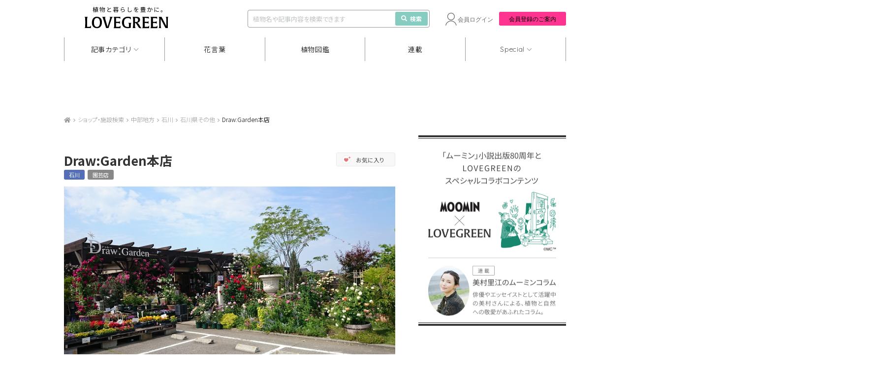

--- FILE ---
content_type: text/html; charset=utf-8
request_url: https://www.google.com/recaptcha/api2/anchor?ar=1&k=6LfbF0wpAAAAABxWpUzpQs1aFyS9-zpG822a1Jql&co=aHR0cHM6Ly9sb3ZlZ3JlZW4ubmV0OjQ0Mw..&hl=en&v=PoyoqOPhxBO7pBk68S4YbpHZ&size=invisible&anchor-ms=20000&execute-ms=30000&cb=6ea4z2teltpd
body_size: 48740
content:
<!DOCTYPE HTML><html dir="ltr" lang="en"><head><meta http-equiv="Content-Type" content="text/html; charset=UTF-8">
<meta http-equiv="X-UA-Compatible" content="IE=edge">
<title>reCAPTCHA</title>
<style type="text/css">
/* cyrillic-ext */
@font-face {
  font-family: 'Roboto';
  font-style: normal;
  font-weight: 400;
  font-stretch: 100%;
  src: url(//fonts.gstatic.com/s/roboto/v48/KFO7CnqEu92Fr1ME7kSn66aGLdTylUAMa3GUBHMdazTgWw.woff2) format('woff2');
  unicode-range: U+0460-052F, U+1C80-1C8A, U+20B4, U+2DE0-2DFF, U+A640-A69F, U+FE2E-FE2F;
}
/* cyrillic */
@font-face {
  font-family: 'Roboto';
  font-style: normal;
  font-weight: 400;
  font-stretch: 100%;
  src: url(//fonts.gstatic.com/s/roboto/v48/KFO7CnqEu92Fr1ME7kSn66aGLdTylUAMa3iUBHMdazTgWw.woff2) format('woff2');
  unicode-range: U+0301, U+0400-045F, U+0490-0491, U+04B0-04B1, U+2116;
}
/* greek-ext */
@font-face {
  font-family: 'Roboto';
  font-style: normal;
  font-weight: 400;
  font-stretch: 100%;
  src: url(//fonts.gstatic.com/s/roboto/v48/KFO7CnqEu92Fr1ME7kSn66aGLdTylUAMa3CUBHMdazTgWw.woff2) format('woff2');
  unicode-range: U+1F00-1FFF;
}
/* greek */
@font-face {
  font-family: 'Roboto';
  font-style: normal;
  font-weight: 400;
  font-stretch: 100%;
  src: url(//fonts.gstatic.com/s/roboto/v48/KFO7CnqEu92Fr1ME7kSn66aGLdTylUAMa3-UBHMdazTgWw.woff2) format('woff2');
  unicode-range: U+0370-0377, U+037A-037F, U+0384-038A, U+038C, U+038E-03A1, U+03A3-03FF;
}
/* math */
@font-face {
  font-family: 'Roboto';
  font-style: normal;
  font-weight: 400;
  font-stretch: 100%;
  src: url(//fonts.gstatic.com/s/roboto/v48/KFO7CnqEu92Fr1ME7kSn66aGLdTylUAMawCUBHMdazTgWw.woff2) format('woff2');
  unicode-range: U+0302-0303, U+0305, U+0307-0308, U+0310, U+0312, U+0315, U+031A, U+0326-0327, U+032C, U+032F-0330, U+0332-0333, U+0338, U+033A, U+0346, U+034D, U+0391-03A1, U+03A3-03A9, U+03B1-03C9, U+03D1, U+03D5-03D6, U+03F0-03F1, U+03F4-03F5, U+2016-2017, U+2034-2038, U+203C, U+2040, U+2043, U+2047, U+2050, U+2057, U+205F, U+2070-2071, U+2074-208E, U+2090-209C, U+20D0-20DC, U+20E1, U+20E5-20EF, U+2100-2112, U+2114-2115, U+2117-2121, U+2123-214F, U+2190, U+2192, U+2194-21AE, U+21B0-21E5, U+21F1-21F2, U+21F4-2211, U+2213-2214, U+2216-22FF, U+2308-230B, U+2310, U+2319, U+231C-2321, U+2336-237A, U+237C, U+2395, U+239B-23B7, U+23D0, U+23DC-23E1, U+2474-2475, U+25AF, U+25B3, U+25B7, U+25BD, U+25C1, U+25CA, U+25CC, U+25FB, U+266D-266F, U+27C0-27FF, U+2900-2AFF, U+2B0E-2B11, U+2B30-2B4C, U+2BFE, U+3030, U+FF5B, U+FF5D, U+1D400-1D7FF, U+1EE00-1EEFF;
}
/* symbols */
@font-face {
  font-family: 'Roboto';
  font-style: normal;
  font-weight: 400;
  font-stretch: 100%;
  src: url(//fonts.gstatic.com/s/roboto/v48/KFO7CnqEu92Fr1ME7kSn66aGLdTylUAMaxKUBHMdazTgWw.woff2) format('woff2');
  unicode-range: U+0001-000C, U+000E-001F, U+007F-009F, U+20DD-20E0, U+20E2-20E4, U+2150-218F, U+2190, U+2192, U+2194-2199, U+21AF, U+21E6-21F0, U+21F3, U+2218-2219, U+2299, U+22C4-22C6, U+2300-243F, U+2440-244A, U+2460-24FF, U+25A0-27BF, U+2800-28FF, U+2921-2922, U+2981, U+29BF, U+29EB, U+2B00-2BFF, U+4DC0-4DFF, U+FFF9-FFFB, U+10140-1018E, U+10190-1019C, U+101A0, U+101D0-101FD, U+102E0-102FB, U+10E60-10E7E, U+1D2C0-1D2D3, U+1D2E0-1D37F, U+1F000-1F0FF, U+1F100-1F1AD, U+1F1E6-1F1FF, U+1F30D-1F30F, U+1F315, U+1F31C, U+1F31E, U+1F320-1F32C, U+1F336, U+1F378, U+1F37D, U+1F382, U+1F393-1F39F, U+1F3A7-1F3A8, U+1F3AC-1F3AF, U+1F3C2, U+1F3C4-1F3C6, U+1F3CA-1F3CE, U+1F3D4-1F3E0, U+1F3ED, U+1F3F1-1F3F3, U+1F3F5-1F3F7, U+1F408, U+1F415, U+1F41F, U+1F426, U+1F43F, U+1F441-1F442, U+1F444, U+1F446-1F449, U+1F44C-1F44E, U+1F453, U+1F46A, U+1F47D, U+1F4A3, U+1F4B0, U+1F4B3, U+1F4B9, U+1F4BB, U+1F4BF, U+1F4C8-1F4CB, U+1F4D6, U+1F4DA, U+1F4DF, U+1F4E3-1F4E6, U+1F4EA-1F4ED, U+1F4F7, U+1F4F9-1F4FB, U+1F4FD-1F4FE, U+1F503, U+1F507-1F50B, U+1F50D, U+1F512-1F513, U+1F53E-1F54A, U+1F54F-1F5FA, U+1F610, U+1F650-1F67F, U+1F687, U+1F68D, U+1F691, U+1F694, U+1F698, U+1F6AD, U+1F6B2, U+1F6B9-1F6BA, U+1F6BC, U+1F6C6-1F6CF, U+1F6D3-1F6D7, U+1F6E0-1F6EA, U+1F6F0-1F6F3, U+1F6F7-1F6FC, U+1F700-1F7FF, U+1F800-1F80B, U+1F810-1F847, U+1F850-1F859, U+1F860-1F887, U+1F890-1F8AD, U+1F8B0-1F8BB, U+1F8C0-1F8C1, U+1F900-1F90B, U+1F93B, U+1F946, U+1F984, U+1F996, U+1F9E9, U+1FA00-1FA6F, U+1FA70-1FA7C, U+1FA80-1FA89, U+1FA8F-1FAC6, U+1FACE-1FADC, U+1FADF-1FAE9, U+1FAF0-1FAF8, U+1FB00-1FBFF;
}
/* vietnamese */
@font-face {
  font-family: 'Roboto';
  font-style: normal;
  font-weight: 400;
  font-stretch: 100%;
  src: url(//fonts.gstatic.com/s/roboto/v48/KFO7CnqEu92Fr1ME7kSn66aGLdTylUAMa3OUBHMdazTgWw.woff2) format('woff2');
  unicode-range: U+0102-0103, U+0110-0111, U+0128-0129, U+0168-0169, U+01A0-01A1, U+01AF-01B0, U+0300-0301, U+0303-0304, U+0308-0309, U+0323, U+0329, U+1EA0-1EF9, U+20AB;
}
/* latin-ext */
@font-face {
  font-family: 'Roboto';
  font-style: normal;
  font-weight: 400;
  font-stretch: 100%;
  src: url(//fonts.gstatic.com/s/roboto/v48/KFO7CnqEu92Fr1ME7kSn66aGLdTylUAMa3KUBHMdazTgWw.woff2) format('woff2');
  unicode-range: U+0100-02BA, U+02BD-02C5, U+02C7-02CC, U+02CE-02D7, U+02DD-02FF, U+0304, U+0308, U+0329, U+1D00-1DBF, U+1E00-1E9F, U+1EF2-1EFF, U+2020, U+20A0-20AB, U+20AD-20C0, U+2113, U+2C60-2C7F, U+A720-A7FF;
}
/* latin */
@font-face {
  font-family: 'Roboto';
  font-style: normal;
  font-weight: 400;
  font-stretch: 100%;
  src: url(//fonts.gstatic.com/s/roboto/v48/KFO7CnqEu92Fr1ME7kSn66aGLdTylUAMa3yUBHMdazQ.woff2) format('woff2');
  unicode-range: U+0000-00FF, U+0131, U+0152-0153, U+02BB-02BC, U+02C6, U+02DA, U+02DC, U+0304, U+0308, U+0329, U+2000-206F, U+20AC, U+2122, U+2191, U+2193, U+2212, U+2215, U+FEFF, U+FFFD;
}
/* cyrillic-ext */
@font-face {
  font-family: 'Roboto';
  font-style: normal;
  font-weight: 500;
  font-stretch: 100%;
  src: url(//fonts.gstatic.com/s/roboto/v48/KFO7CnqEu92Fr1ME7kSn66aGLdTylUAMa3GUBHMdazTgWw.woff2) format('woff2');
  unicode-range: U+0460-052F, U+1C80-1C8A, U+20B4, U+2DE0-2DFF, U+A640-A69F, U+FE2E-FE2F;
}
/* cyrillic */
@font-face {
  font-family: 'Roboto';
  font-style: normal;
  font-weight: 500;
  font-stretch: 100%;
  src: url(//fonts.gstatic.com/s/roboto/v48/KFO7CnqEu92Fr1ME7kSn66aGLdTylUAMa3iUBHMdazTgWw.woff2) format('woff2');
  unicode-range: U+0301, U+0400-045F, U+0490-0491, U+04B0-04B1, U+2116;
}
/* greek-ext */
@font-face {
  font-family: 'Roboto';
  font-style: normal;
  font-weight: 500;
  font-stretch: 100%;
  src: url(//fonts.gstatic.com/s/roboto/v48/KFO7CnqEu92Fr1ME7kSn66aGLdTylUAMa3CUBHMdazTgWw.woff2) format('woff2');
  unicode-range: U+1F00-1FFF;
}
/* greek */
@font-face {
  font-family: 'Roboto';
  font-style: normal;
  font-weight: 500;
  font-stretch: 100%;
  src: url(//fonts.gstatic.com/s/roboto/v48/KFO7CnqEu92Fr1ME7kSn66aGLdTylUAMa3-UBHMdazTgWw.woff2) format('woff2');
  unicode-range: U+0370-0377, U+037A-037F, U+0384-038A, U+038C, U+038E-03A1, U+03A3-03FF;
}
/* math */
@font-face {
  font-family: 'Roboto';
  font-style: normal;
  font-weight: 500;
  font-stretch: 100%;
  src: url(//fonts.gstatic.com/s/roboto/v48/KFO7CnqEu92Fr1ME7kSn66aGLdTylUAMawCUBHMdazTgWw.woff2) format('woff2');
  unicode-range: U+0302-0303, U+0305, U+0307-0308, U+0310, U+0312, U+0315, U+031A, U+0326-0327, U+032C, U+032F-0330, U+0332-0333, U+0338, U+033A, U+0346, U+034D, U+0391-03A1, U+03A3-03A9, U+03B1-03C9, U+03D1, U+03D5-03D6, U+03F0-03F1, U+03F4-03F5, U+2016-2017, U+2034-2038, U+203C, U+2040, U+2043, U+2047, U+2050, U+2057, U+205F, U+2070-2071, U+2074-208E, U+2090-209C, U+20D0-20DC, U+20E1, U+20E5-20EF, U+2100-2112, U+2114-2115, U+2117-2121, U+2123-214F, U+2190, U+2192, U+2194-21AE, U+21B0-21E5, U+21F1-21F2, U+21F4-2211, U+2213-2214, U+2216-22FF, U+2308-230B, U+2310, U+2319, U+231C-2321, U+2336-237A, U+237C, U+2395, U+239B-23B7, U+23D0, U+23DC-23E1, U+2474-2475, U+25AF, U+25B3, U+25B7, U+25BD, U+25C1, U+25CA, U+25CC, U+25FB, U+266D-266F, U+27C0-27FF, U+2900-2AFF, U+2B0E-2B11, U+2B30-2B4C, U+2BFE, U+3030, U+FF5B, U+FF5D, U+1D400-1D7FF, U+1EE00-1EEFF;
}
/* symbols */
@font-face {
  font-family: 'Roboto';
  font-style: normal;
  font-weight: 500;
  font-stretch: 100%;
  src: url(//fonts.gstatic.com/s/roboto/v48/KFO7CnqEu92Fr1ME7kSn66aGLdTylUAMaxKUBHMdazTgWw.woff2) format('woff2');
  unicode-range: U+0001-000C, U+000E-001F, U+007F-009F, U+20DD-20E0, U+20E2-20E4, U+2150-218F, U+2190, U+2192, U+2194-2199, U+21AF, U+21E6-21F0, U+21F3, U+2218-2219, U+2299, U+22C4-22C6, U+2300-243F, U+2440-244A, U+2460-24FF, U+25A0-27BF, U+2800-28FF, U+2921-2922, U+2981, U+29BF, U+29EB, U+2B00-2BFF, U+4DC0-4DFF, U+FFF9-FFFB, U+10140-1018E, U+10190-1019C, U+101A0, U+101D0-101FD, U+102E0-102FB, U+10E60-10E7E, U+1D2C0-1D2D3, U+1D2E0-1D37F, U+1F000-1F0FF, U+1F100-1F1AD, U+1F1E6-1F1FF, U+1F30D-1F30F, U+1F315, U+1F31C, U+1F31E, U+1F320-1F32C, U+1F336, U+1F378, U+1F37D, U+1F382, U+1F393-1F39F, U+1F3A7-1F3A8, U+1F3AC-1F3AF, U+1F3C2, U+1F3C4-1F3C6, U+1F3CA-1F3CE, U+1F3D4-1F3E0, U+1F3ED, U+1F3F1-1F3F3, U+1F3F5-1F3F7, U+1F408, U+1F415, U+1F41F, U+1F426, U+1F43F, U+1F441-1F442, U+1F444, U+1F446-1F449, U+1F44C-1F44E, U+1F453, U+1F46A, U+1F47D, U+1F4A3, U+1F4B0, U+1F4B3, U+1F4B9, U+1F4BB, U+1F4BF, U+1F4C8-1F4CB, U+1F4D6, U+1F4DA, U+1F4DF, U+1F4E3-1F4E6, U+1F4EA-1F4ED, U+1F4F7, U+1F4F9-1F4FB, U+1F4FD-1F4FE, U+1F503, U+1F507-1F50B, U+1F50D, U+1F512-1F513, U+1F53E-1F54A, U+1F54F-1F5FA, U+1F610, U+1F650-1F67F, U+1F687, U+1F68D, U+1F691, U+1F694, U+1F698, U+1F6AD, U+1F6B2, U+1F6B9-1F6BA, U+1F6BC, U+1F6C6-1F6CF, U+1F6D3-1F6D7, U+1F6E0-1F6EA, U+1F6F0-1F6F3, U+1F6F7-1F6FC, U+1F700-1F7FF, U+1F800-1F80B, U+1F810-1F847, U+1F850-1F859, U+1F860-1F887, U+1F890-1F8AD, U+1F8B0-1F8BB, U+1F8C0-1F8C1, U+1F900-1F90B, U+1F93B, U+1F946, U+1F984, U+1F996, U+1F9E9, U+1FA00-1FA6F, U+1FA70-1FA7C, U+1FA80-1FA89, U+1FA8F-1FAC6, U+1FACE-1FADC, U+1FADF-1FAE9, U+1FAF0-1FAF8, U+1FB00-1FBFF;
}
/* vietnamese */
@font-face {
  font-family: 'Roboto';
  font-style: normal;
  font-weight: 500;
  font-stretch: 100%;
  src: url(//fonts.gstatic.com/s/roboto/v48/KFO7CnqEu92Fr1ME7kSn66aGLdTylUAMa3OUBHMdazTgWw.woff2) format('woff2');
  unicode-range: U+0102-0103, U+0110-0111, U+0128-0129, U+0168-0169, U+01A0-01A1, U+01AF-01B0, U+0300-0301, U+0303-0304, U+0308-0309, U+0323, U+0329, U+1EA0-1EF9, U+20AB;
}
/* latin-ext */
@font-face {
  font-family: 'Roboto';
  font-style: normal;
  font-weight: 500;
  font-stretch: 100%;
  src: url(//fonts.gstatic.com/s/roboto/v48/KFO7CnqEu92Fr1ME7kSn66aGLdTylUAMa3KUBHMdazTgWw.woff2) format('woff2');
  unicode-range: U+0100-02BA, U+02BD-02C5, U+02C7-02CC, U+02CE-02D7, U+02DD-02FF, U+0304, U+0308, U+0329, U+1D00-1DBF, U+1E00-1E9F, U+1EF2-1EFF, U+2020, U+20A0-20AB, U+20AD-20C0, U+2113, U+2C60-2C7F, U+A720-A7FF;
}
/* latin */
@font-face {
  font-family: 'Roboto';
  font-style: normal;
  font-weight: 500;
  font-stretch: 100%;
  src: url(//fonts.gstatic.com/s/roboto/v48/KFO7CnqEu92Fr1ME7kSn66aGLdTylUAMa3yUBHMdazQ.woff2) format('woff2');
  unicode-range: U+0000-00FF, U+0131, U+0152-0153, U+02BB-02BC, U+02C6, U+02DA, U+02DC, U+0304, U+0308, U+0329, U+2000-206F, U+20AC, U+2122, U+2191, U+2193, U+2212, U+2215, U+FEFF, U+FFFD;
}
/* cyrillic-ext */
@font-face {
  font-family: 'Roboto';
  font-style: normal;
  font-weight: 900;
  font-stretch: 100%;
  src: url(//fonts.gstatic.com/s/roboto/v48/KFO7CnqEu92Fr1ME7kSn66aGLdTylUAMa3GUBHMdazTgWw.woff2) format('woff2');
  unicode-range: U+0460-052F, U+1C80-1C8A, U+20B4, U+2DE0-2DFF, U+A640-A69F, U+FE2E-FE2F;
}
/* cyrillic */
@font-face {
  font-family: 'Roboto';
  font-style: normal;
  font-weight: 900;
  font-stretch: 100%;
  src: url(//fonts.gstatic.com/s/roboto/v48/KFO7CnqEu92Fr1ME7kSn66aGLdTylUAMa3iUBHMdazTgWw.woff2) format('woff2');
  unicode-range: U+0301, U+0400-045F, U+0490-0491, U+04B0-04B1, U+2116;
}
/* greek-ext */
@font-face {
  font-family: 'Roboto';
  font-style: normal;
  font-weight: 900;
  font-stretch: 100%;
  src: url(//fonts.gstatic.com/s/roboto/v48/KFO7CnqEu92Fr1ME7kSn66aGLdTylUAMa3CUBHMdazTgWw.woff2) format('woff2');
  unicode-range: U+1F00-1FFF;
}
/* greek */
@font-face {
  font-family: 'Roboto';
  font-style: normal;
  font-weight: 900;
  font-stretch: 100%;
  src: url(//fonts.gstatic.com/s/roboto/v48/KFO7CnqEu92Fr1ME7kSn66aGLdTylUAMa3-UBHMdazTgWw.woff2) format('woff2');
  unicode-range: U+0370-0377, U+037A-037F, U+0384-038A, U+038C, U+038E-03A1, U+03A3-03FF;
}
/* math */
@font-face {
  font-family: 'Roboto';
  font-style: normal;
  font-weight: 900;
  font-stretch: 100%;
  src: url(//fonts.gstatic.com/s/roboto/v48/KFO7CnqEu92Fr1ME7kSn66aGLdTylUAMawCUBHMdazTgWw.woff2) format('woff2');
  unicode-range: U+0302-0303, U+0305, U+0307-0308, U+0310, U+0312, U+0315, U+031A, U+0326-0327, U+032C, U+032F-0330, U+0332-0333, U+0338, U+033A, U+0346, U+034D, U+0391-03A1, U+03A3-03A9, U+03B1-03C9, U+03D1, U+03D5-03D6, U+03F0-03F1, U+03F4-03F5, U+2016-2017, U+2034-2038, U+203C, U+2040, U+2043, U+2047, U+2050, U+2057, U+205F, U+2070-2071, U+2074-208E, U+2090-209C, U+20D0-20DC, U+20E1, U+20E5-20EF, U+2100-2112, U+2114-2115, U+2117-2121, U+2123-214F, U+2190, U+2192, U+2194-21AE, U+21B0-21E5, U+21F1-21F2, U+21F4-2211, U+2213-2214, U+2216-22FF, U+2308-230B, U+2310, U+2319, U+231C-2321, U+2336-237A, U+237C, U+2395, U+239B-23B7, U+23D0, U+23DC-23E1, U+2474-2475, U+25AF, U+25B3, U+25B7, U+25BD, U+25C1, U+25CA, U+25CC, U+25FB, U+266D-266F, U+27C0-27FF, U+2900-2AFF, U+2B0E-2B11, U+2B30-2B4C, U+2BFE, U+3030, U+FF5B, U+FF5D, U+1D400-1D7FF, U+1EE00-1EEFF;
}
/* symbols */
@font-face {
  font-family: 'Roboto';
  font-style: normal;
  font-weight: 900;
  font-stretch: 100%;
  src: url(//fonts.gstatic.com/s/roboto/v48/KFO7CnqEu92Fr1ME7kSn66aGLdTylUAMaxKUBHMdazTgWw.woff2) format('woff2');
  unicode-range: U+0001-000C, U+000E-001F, U+007F-009F, U+20DD-20E0, U+20E2-20E4, U+2150-218F, U+2190, U+2192, U+2194-2199, U+21AF, U+21E6-21F0, U+21F3, U+2218-2219, U+2299, U+22C4-22C6, U+2300-243F, U+2440-244A, U+2460-24FF, U+25A0-27BF, U+2800-28FF, U+2921-2922, U+2981, U+29BF, U+29EB, U+2B00-2BFF, U+4DC0-4DFF, U+FFF9-FFFB, U+10140-1018E, U+10190-1019C, U+101A0, U+101D0-101FD, U+102E0-102FB, U+10E60-10E7E, U+1D2C0-1D2D3, U+1D2E0-1D37F, U+1F000-1F0FF, U+1F100-1F1AD, U+1F1E6-1F1FF, U+1F30D-1F30F, U+1F315, U+1F31C, U+1F31E, U+1F320-1F32C, U+1F336, U+1F378, U+1F37D, U+1F382, U+1F393-1F39F, U+1F3A7-1F3A8, U+1F3AC-1F3AF, U+1F3C2, U+1F3C4-1F3C6, U+1F3CA-1F3CE, U+1F3D4-1F3E0, U+1F3ED, U+1F3F1-1F3F3, U+1F3F5-1F3F7, U+1F408, U+1F415, U+1F41F, U+1F426, U+1F43F, U+1F441-1F442, U+1F444, U+1F446-1F449, U+1F44C-1F44E, U+1F453, U+1F46A, U+1F47D, U+1F4A3, U+1F4B0, U+1F4B3, U+1F4B9, U+1F4BB, U+1F4BF, U+1F4C8-1F4CB, U+1F4D6, U+1F4DA, U+1F4DF, U+1F4E3-1F4E6, U+1F4EA-1F4ED, U+1F4F7, U+1F4F9-1F4FB, U+1F4FD-1F4FE, U+1F503, U+1F507-1F50B, U+1F50D, U+1F512-1F513, U+1F53E-1F54A, U+1F54F-1F5FA, U+1F610, U+1F650-1F67F, U+1F687, U+1F68D, U+1F691, U+1F694, U+1F698, U+1F6AD, U+1F6B2, U+1F6B9-1F6BA, U+1F6BC, U+1F6C6-1F6CF, U+1F6D3-1F6D7, U+1F6E0-1F6EA, U+1F6F0-1F6F3, U+1F6F7-1F6FC, U+1F700-1F7FF, U+1F800-1F80B, U+1F810-1F847, U+1F850-1F859, U+1F860-1F887, U+1F890-1F8AD, U+1F8B0-1F8BB, U+1F8C0-1F8C1, U+1F900-1F90B, U+1F93B, U+1F946, U+1F984, U+1F996, U+1F9E9, U+1FA00-1FA6F, U+1FA70-1FA7C, U+1FA80-1FA89, U+1FA8F-1FAC6, U+1FACE-1FADC, U+1FADF-1FAE9, U+1FAF0-1FAF8, U+1FB00-1FBFF;
}
/* vietnamese */
@font-face {
  font-family: 'Roboto';
  font-style: normal;
  font-weight: 900;
  font-stretch: 100%;
  src: url(//fonts.gstatic.com/s/roboto/v48/KFO7CnqEu92Fr1ME7kSn66aGLdTylUAMa3OUBHMdazTgWw.woff2) format('woff2');
  unicode-range: U+0102-0103, U+0110-0111, U+0128-0129, U+0168-0169, U+01A0-01A1, U+01AF-01B0, U+0300-0301, U+0303-0304, U+0308-0309, U+0323, U+0329, U+1EA0-1EF9, U+20AB;
}
/* latin-ext */
@font-face {
  font-family: 'Roboto';
  font-style: normal;
  font-weight: 900;
  font-stretch: 100%;
  src: url(//fonts.gstatic.com/s/roboto/v48/KFO7CnqEu92Fr1ME7kSn66aGLdTylUAMa3KUBHMdazTgWw.woff2) format('woff2');
  unicode-range: U+0100-02BA, U+02BD-02C5, U+02C7-02CC, U+02CE-02D7, U+02DD-02FF, U+0304, U+0308, U+0329, U+1D00-1DBF, U+1E00-1E9F, U+1EF2-1EFF, U+2020, U+20A0-20AB, U+20AD-20C0, U+2113, U+2C60-2C7F, U+A720-A7FF;
}
/* latin */
@font-face {
  font-family: 'Roboto';
  font-style: normal;
  font-weight: 900;
  font-stretch: 100%;
  src: url(//fonts.gstatic.com/s/roboto/v48/KFO7CnqEu92Fr1ME7kSn66aGLdTylUAMa3yUBHMdazQ.woff2) format('woff2');
  unicode-range: U+0000-00FF, U+0131, U+0152-0153, U+02BB-02BC, U+02C6, U+02DA, U+02DC, U+0304, U+0308, U+0329, U+2000-206F, U+20AC, U+2122, U+2191, U+2193, U+2212, U+2215, U+FEFF, U+FFFD;
}

</style>
<link rel="stylesheet" type="text/css" href="https://www.gstatic.com/recaptcha/releases/PoyoqOPhxBO7pBk68S4YbpHZ/styles__ltr.css">
<script nonce="8vZB_EDnfY8paGfkFODvHQ" type="text/javascript">window['__recaptcha_api'] = 'https://www.google.com/recaptcha/api2/';</script>
<script type="text/javascript" src="https://www.gstatic.com/recaptcha/releases/PoyoqOPhxBO7pBk68S4YbpHZ/recaptcha__en.js" nonce="8vZB_EDnfY8paGfkFODvHQ">
      
    </script></head>
<body><div id="rc-anchor-alert" class="rc-anchor-alert"></div>
<input type="hidden" id="recaptcha-token" value="[base64]">
<script type="text/javascript" nonce="8vZB_EDnfY8paGfkFODvHQ">
      recaptcha.anchor.Main.init("[\x22ainput\x22,[\x22bgdata\x22,\x22\x22,\[base64]/[base64]/bmV3IFpbdF0obVswXSk6Sz09Mj9uZXcgWlt0XShtWzBdLG1bMV0pOks9PTM/bmV3IFpbdF0obVswXSxtWzFdLG1bMl0pOks9PTQ/[base64]/[base64]/[base64]/[base64]/[base64]/[base64]/[base64]/[base64]/[base64]/[base64]/[base64]/[base64]/[base64]/[base64]\\u003d\\u003d\x22,\[base64]\\u003d\\u003d\x22,\x22NcKUUcK4JcKfwopJwpPCpDgFwrhpw47DlDVUwrzCvmgNwrrDokd6FsOfwpRAw6HDnmzCnF8fwpjCs8O/w77Cv8KSw6RUFElmUn7CrAhZcMK7fXLDuMKnfyd9T8Obwqk8NTkwf8Oiw57DvzjDhsO1RsOudsOBMcKew7ZuaRoeSyoGZB5nwoDDrVsjByNMw6xLw6wFw47DqAdDQB9eN2vCqsK7w5xWYjgAPMO/wpTDvjLDkcOuFGLDlC1GHQN7wrzCrjcmwpU3bGPCuMO3wr7CrA7Cjg3DjTENw6DDssKHw5Q1w4p6bW7Co8K7w73DrsOUWcOII8OLwp5Bw6YMbQrDsMKtwo3Chh0UYXjCvMO2TcKkw7J/wr/[base64]/YGkGUcK2wobDsMOyw5kxEiU9wpZCXE3ChxTDusOYw7bCh8KzW8KCXBPDlEg9woorw4hkwpvCgwTDgsOhbz/DjVzDrsKYwovDuhbDqW/CtsO4wppEKADCuX0swrh9w5tkw5VlEMONASBuw6HCjMKxw5nCrSzChhbCoGnCgFrCpRR1WcOWDX5MOcKMwpHDjzM1w5XCpBbDpcK2OMKlIWHDrcKow6zCnyXDlxYQw6jCiw02d1dDwq18DMO9PcKTw7bCkl/CqXTCu8KffMKiGzRAUBIqw4vDvcKVw5PCmV1OSQrDixYWNsOZehVfYRfDqVLDly43wpIgwoQXTMKtwrZRw6Ecwr1qdsOZXV4JBgHCgFLCsjsQAXkSdSfDiMKLw780w4jDo8Ogw71UwoLCnMKsGFpQwrPCvCfChVdQXcO/RsKHwqLClMKAwpTCuMOWUlHDjsO/bWTDmRRkSUNCwosowq8Uw6fCucKUwp3CpcOQwoUkeB7DmGssw5/[base64]/[base64]/AMKjOiVTw4t0UMKZfi/Dn8O/[base64]/DsUkAwqXDo8Otw43Dintqw5HDkcK7WsKYWgR9QT3DmVUnT8KKwpvDn2A8EkZWZi/CvmLDjTQKwoE3N3bCnDbDiX1zAsOOw4fDg2HDosOIaWRgw45DRU1vw4rDv8Oiw6gLwo0nw5ZlwpjDnz4/UlbCtWUvS8KTMcKAwpPDixXCph7CgA8gVsKFwoN5JCzCvMOiwrDCvwrChsOWw6TDt0lfEQ7DoDDDpMO4woUlw4fCh2FPwpnDgHMLw63DqWkUHMK0S8KBIMKwwq95w5zDlsOqH0nDoizDlR3CsUzDn1PDsl7ClzHDtsK1FMKEEMKKPsKrfmDCuVRrwpPDgUgGNmcfBj/DoUjCgCTChcKnYVFqwpdSwrpxw4jDisOjVnkgw6zClcKwwpTDmsK1wpjDt8OBU3XCsR88JMK5wpTDrkckw7RxbmvCjglFw73CjcKiZwrDocKJecOGworDjTlMAMOBwrzCohhfFMOSw4c+wppmw5fDsTLDqAURG8O/w7UAw69lw41pRMO9czXDmMKyw5ECb8KpeMKmKl/[base64]/CoGMSw7rCnMKSGi8uBhbDljLCkcOlw7jCk8KxwpobH0RqwqDDuWHCq8KWWnlWwoPCg8KTw5svKQEZw6LDhnjCpsKewo9wccK2R8KGwo/Dr3PDucOSwodfw4piKsOYw706c8K5w5rCr8K7wqPCqGbDucKSwphkwrVWwpxVKsKew5ZwwpjDjBpOAUPDpcOVw6Q9bx0/w4LDqh7Di8O8w7tuw43Dgw3DtjlDYE3DonfDsFQpLx/CiC/CnsKGwoHCg8KWw7oBR8OlUsOcw4LDiT3CvX7CrCjDqhTDj1LCs8Kow51gwrFuw64tbyTCjMOgwqzDuMK/w77DoHLDm8Ktw5hMPXQnwpY/[base64]/DtcO6wqRhUsOOQsKowrdJwoDChDfCtcOOw6TDj8KwwpQMYMOlw4UEcMOZwqPCgMKLwpRzTcK9wrZSwqjCkzTCqMKxwphLB8KESnZCwrvCqMK4HsKbQUB2ZMOLwollQsK/Z8OVw6IENGBMY8O9F8ONwpB+NMOBWsOnw7x8wobDnBrDmsOuw77CrC/DmsOBDEXCoMKaNMKINcO3w7DChQVsdsKGwrzDm8KnO8OxwqVawobCoUsSw4oVMsKMwo7DjcKvH8OjXDnDgjopKmBSc3rCoB7ClMOuaFQxw6PDkiRXwr3Ds8Kmw73CocO/KBPCpSbDhwDDsUpgZcOZNzIewqzCtsOgMsOzI082T8Ktw4Ecw6HDr8OjfsOzKkjDvU7CusKUB8KrBcKNwoNNw6bCiBJ9GcKxw59Mw5lrwotbw5oIw7oIw6HDuMKqXUXDtXhWcA/CjHrCtxo1eyUywq0pw6TDtMO+wrIhRMKJa3khOMKVJsOrc8O9wox+woYKZcOVXh53wpfDh8KawpnDsDIJaDjCnUFbBsKqQFHCvWHDkEXCoMKvW8OGw47CjcOKRcOMU0XClMOiwqV/w6I0asO+w4HDjDzCs8K7QCxOwrAQwpfCiADDmjbCozwrwoYXGxnChsK+wrHDqsOJEsO0wqjCgnnCijhtPljCvEl3SX52wrfCp8O2EsKYw50Ew4/ConfDtMOfBGHCssOwwpXCgGgWw45PwofCrWjDksOtwrYYwooAIyzDrC/CscK3w6Vjw5rCtMKgwrzCqsKWVycJwoTDoDJKPC3Ci8KzDsOAEMKEwpV0XMKWCsKXwqsKBFxRPRxywqrCt3jDv1BYEcOjSnfDk8KuChHCssKeEcOWw4tjGljDmTY2LWXDsnZywpsvwqjDr3FRw68aPMOuW1M8L8Oaw4QVwpBNVBduMMOww44QFsKRIcKXP8O0O3/CsMK7wrJYw7rDu8KCw7bDg8OOFzjDgcKcdcOnLsK9WHbDiSDDs8K+w57CsMOwwplHwqHDoMKDw4rCvcOiVFVpFsOqwpJKw5HCsmdaeEHDnWwWRsOCw4bDssOEw7wtX8KTfMOAM8KDw77CmC52A8Okw5DDimHDlcOgQAYKw77DqUsLQMO3bF/DrMKkw40rw5EXwoPDoTd1w4LDh8Ozw4LDomBBwqvDrsO6FTpzwofCocKNT8KbwpcJTE94w4QqwpXDvU4swprCqi1nehzDqQ/CgzrDp8KpXsO2w50UJiLChz/CqQ/Cij3DqkQewogbwrgPw7XCljrDiBfCp8O6bGjDkCjDhMOpecOfCCt/TXvDg1wYwrDClsOgw4rCkcO+wrrDhSXCoDbDl3zDqRbDj8KCdMKNwow0wp52ciVbwrPCiW1nw4s0QHozw5F1P8KLTzrCgxRmwpsGXMKiN8KUwrIww5vDgcOLJcOHJ8OPHSUFw7HDjsOecVtaeMKFwpIxwqnDgzPDqWPDkcKkwokeVjIhSnY/wqdYw7wawrUUw5p4blEmBDfCtwFlw5lQwoEzwqPDicOVw5DDrCzCrsKwCR/Duh3Ds8KowqxQwqcSeTzCpsKnNAx5aFJtUSfDiVk3w5nDscOkZMOSecKkHD8Fw5U1w5PDoMOcwq54LcOOwpdEcMODw5USw4IPOQJnw57CksKzwo/[base64]/CjFLDhVBPwr7CrMKNw4FjDUMcAcOCMGrCl8Oyw7jDh2dPV8ORVz7DvldYw73CvMKycALDiyhCw4LCvi7Ctg4KD2HClCMGOR0pGMOXw7DDknPCiMKjeExbwoZNwqnDpGkmBMOeHQrDtjpFw4TCsVEpSsOJw5nChCtMcz7CtsKcShQCfBjCp11fwr1zw7w4Zh9gw40/ZsOoc8KnJQQ7ClYRw67CocO3b2nCuy5Ab3fCqGVDHMK5UMOdwpNzYVkww5dZw4HCmGPCjcK5wq5YNGbDhMKaZH7CniEpw5VqGTlrCj96wq7DgsO5w7LChMKUw6/DilvCmX58G8Olw4NgS8KOb2TCvmBrwrrCuMKKwrbDj8OOw6nDvi/[base64]/ClsO4RTM1DcKxw7rDiMOiBsOpwprCksKnIWzDsGtCwpAED1hGw5ZQw5/[base64]/CvcKuw57CgEXDpXJ5NhLCqcKTw4gWw5vDg1nCqcOceMKSJcKJw6bDt8K9w5F1wprCmRXCt8Kxw6XCiWDChcOFHsOjFMOkZxbCs8KbR8K8IFx3wqNdw4jDmVPDi8KFw6FBwqVMfVJuw73DhsOnw7zClMOZwpXDlsOBw44iwp1XEcKtTMOHw53CrsK5wr/DssK1wpMQw7rDrHRIRWd2bsOgw5Rqw4jCqi7CpTTDh8O9w43DrzrCucKawoNow4LCg1zDuj5Iw41tB8O4esOAVBTDj8K4wpRPPsKLU0o2bMKlw4lqw5nClgfDncO6w4l5dlh7wp0LFW1Iw7lKfcO4O3bDgMKqNG/CncKRS8KuPhjDpiTCq8O4w6DCisK5CCxbw6NAwrNFHkAYEcKeE8KGwo/CmsO+P0XDmMOLw7Ytwo0ww4R1wpnCrcKdTsOdw5jDm2vDgDTDi8K4fcKzDQAWw6vDssKawoXCiBlGwr7CvsOzw4QcEsOzOcONJsODc1ZuDcOvw5nCikkAYcOFX08/AxTCnTDCqMKvNC0ww6jDhEMnwplIAXDDpAxhwobDujzCmn4FSUhhw5nCv3xaQcOVwp0QwrLDhRoAw4XCqxF3TMOvWMKVBcOeIMOcT2LDgTNfw7vCshbDrXJjasKrw7U0w4/Cv8OJCcKPIEbDlcK3ZsOcU8O5w7PDpMK2aSN5ScKvw63Dp3bCiVQgwrcdZMKcwovCjsOuPRJdccODw6fCrUA0csOyw7/Cv1zCq8O9w5hAJ2JBwrnCjmrCkMKVwqM/wpnDuMK9wrXDiUdAZDLCnMKSCsKpwpbCtcK4woAGw4jCjcKWGnfDuMKHeBDDicKbKz/CqS7Cj8ObYgzDoRHDu8Kiw7snF8OnSMKiP8KIDkfCocOMcsK9EcORdMOkwrjDm8KVBUh1w7rDjMOPDXPDtcOeJcO+MsO9wptlwpo8SMKMw47Di8OlYcOsPgHCtW/Cg8OAwrclwqpaw5xVw4DCsVDDt1vDnTrCpjjCnMOST8OOwrzChcOywq/DvMO8w7HDtW4vMcOqWyHDqFE7w7zDr2tpw5VKBXrCgUnCpEzCr8OvUcOiLcKZAsOmSkIBB3MqwrJLEcKCw4bCr38vw6Yiw6fDssKpT8Kcw7ZZw43DnTvDnBI7FB7Do2DChxU1w5NKw6l6SkjDhMOew6XCl8KIw6sUw6/Dp8O2w69awrsoXMO9bcOWSsKgUsOcw4jCisOmw5fDgcK5ImAdc3dUwrzDvMKhVVXCkm1JIsOSAMOUw6XChsKlGsOEesK3wr7DvsOawqHDtMOFPngPw6dVwr1DNsOPWMO9Y8OXw41FNMK1X1LColLDrsK5wrESSH/CmCfDp8K2fcOCScOYDMO6w6l/IcKrYx5gWDXDiHXDn8Kfw4N4FkTDqiB0SAhPfzcFG8OOwqrDrMO3fcOPZXorHWXCgcOsZ8OfGsKFwrUpRMOzwpFPMMKMwrseOyQlFn5Zb1gQFcO0d1fDrBzDsFBNw6obwrXDkcOBIE0xw6pLZcKxwr/CisKZw63DkMOiw7TDkMOzLMOYwo8NwrbDs2TDhsKHbcOwe8K6dVvDn2pOw6ZMf8OMwrPCuXpTwqMAf8K/Cx7DvsOow4JtwpbCjHNaw7/[base64]/[base64]/Cn8OKAG/CtEVJX8KgfgbDkG45Hlh/EMO6BU0pGUDDmRHCthTCoMKmwqDDr8OgQcKdan3DssOwRkQMR8OFw413GjjDhnlFLMKnw7nChsOSYsOYwpvCpF3DucOqw4MRwojDpXXDnsO2w5NEw6sBwpjDncKCHcKNw6p2wqjDkFbDnxJ8w6/[base64]/[base64]/ClVMePsKfw5rCrcOdw68damzCncKsXsO5BR7ClivDkE/CsMKcFi/CngHCrVTDisKrwqLCqmkqJE8nIwwCZcK4ZMKow53Cr3jCh1QIw4XCkUBFPl7DjAfDl8O6w7LCmm4te8OFwrADw680wqbDhsKow5EDAcONKy0cwrk5w5/DiMKKIDMwBHgHw4hZwpxYwp/CmUbDsMKgwq0Of8Ktw5bCiBLCtzPDmMOSRi/[base64]/DoDAzWjLDs3NqwoJzwq3CsMKMasOgSsKxdcKLwq/DssOfwrNrwrA2w7DDuTDCjBgRcxE9wpkXw5XClE5cTGcYbg1cwq87W3J+DMO5wqnDnhDCiCNWNcKmw5snw4Iwwo3CucOgw5USAlDDhsKNDUjCv0kjwrxwwp/DnMKVdcKawrVHwprCjBlvRcOOwp7DlXrDgQXDg8KHw5RVw6hfKFRZwpLDqcK6w6bCqjdcw6zDj8KYwoF/WGdLwr7DqhXCohNuw6XDjSfDox93w7HDqQLCpVoLw43CgTDDnsOyNsOoU8K4wrHDjhLCtMOJLsOHVWtHwpHDsG/CiMKTwrXDgcKFPcONwpTCvGhFCMKGw6fDkcKpaMO9w7/[base64]/CDMAUsKxwocQN0ZywpZcCx/CgQk8cSxoDiJNRSPCtMOQwoXCqsK2UMOjNDDCsCPDncO4AsKvwoHCuW1dH097w73DqcOTUkrDnMKvw5kWfcOCw6U1w5PCsgTCrcONfB1VZXUjR8KnH3wcw5bCnT/[base64]/DicOyw6I7CMOKwojDrcOKwqtvLkcrQcOvw4VpesKnBh/CsQPDrEM3bMOcw4PDnQ8/NWEwwqnDmE83wrHDgCtpaX8wCcOaWw9Yw6rCtmrCi8KgY8Kuw4bCn2JuwqlgYXFzUTrClsOPw5BWw6zDnMODIwlqYsKCdS7CvG3Dl8KpV1pcPDLCgcKmByRwcB0/w6cBw5fDhDrDhMKcNcKjVkfDvcKaLDHDvcObMTgVworDo3LDpcKew6vDrMKSw5cFw4LDicOXJA7DnFjCjV8Dwo9rw4TCnzMSwpfChCTCnDpHw4vDjXgZKMKPw7XCkD/[base64]/[base64]/DvhnDgMKfw5DCncOOVW97TMOLKDXCtMOIw544NsK5w7Z0wrYQw5bDrMOaH0XCncKzaSY8a8ODw5J3QElrMQDCul/DhCkTwq5pw6FFJgYaKsOTwol4NBTCjxLDi08cw5NjRjPClcOOfEDDo8KbJlrCrMKZwpJrEFdTQjQeKUfCqcORw6bChWbCs8O2RsOYwpILwpotdsKLwoN/wovCqcKHAMOww4dCwq1QT8O6I8OCw54BAcK/fMOawrlVwpspdDNOelE6VcKXwo/DmQDClGYYLV3Do8Kdwr7Cl8O2wqzDv8K9Ny8NwpI8C8O0F1rDncKxw75Nw4/Cl8ORCMOBwqPCgVQ6w6rCgsOBw6k+Jjg7w5XCuMOhfxZNH2LDqMO3w43DvjhAG8KJwp3Dn8O4wp7CqcKMHzzDlVfCrcOVOMOzwrt6eXJ5Z1/Djx1cwpDDlW14Q8OjworCpMOPUCA9wqMlwoLCpXnDjUE8wrw6aMO9KC1fw4/DsV/ClEJzfHzCmxVuUsOyaMOawp/DghMTwqIoVMOkw63DrsK/LsKfw4vDtcKEw5l+w7kEacKkwr7DhMKdFS1RfsOzTMOAJMOhwpZNR09zwrwQw7MsWwgAPyrDj1lNUMKAdlMjZE8Dw5tcOcK9wp7ChsOMDDINw7VnBMKlFsO8wrMidHnCrXERXcKbYD/Dl8OzEMOAwqhIeMKPw5/DgWFCw6lVwqFHbMKWYFLCpsOnRMO/wqfCrsKTwr4UFzzClgjDn2gOwr4cwqHCqcO5fh7DpcKtD1XDhsOoRMKleh7CkR46w5NgwpjCmRMIP8OtNiYOwpo6UsKdwrXDonzCkUjCqRbDmcOXwo/Dp8OCa8OfKRwJw456JRBhUsOVWHnCmMKWFsKvw4Y8CQfDlmIAe3rCgsKKwrMhF8KgYSMNw4wLwpgMwo5nw7/Cn1PChsKvPBglRMObdsOce8KeeWJVwr/Cm2IOw5EYaCzCjMOBwpVkWmNdw7IKwqTCvMKDD8KLJi8YcVPClsKdV8OVaMOAbFldB0PDr8OqEsKzw5bDqnLDtltOUUzDnARLfV44w6/DkxnDhULCsXnCp8K/wp3DmsOzRcO1HcKgw5U2Y3sdd8Ocw5LDvMKWCsOOcFlqKMKMw61tw4vCt0J9woHDqMONwr0vwrFcw5vCmwDDuW/DsWrClsK5bcKoWgdOwo3DrWPDsgsKT0TCmgHDtcOiwrzDq8KAakxZwq/DisKcVEvCj8Odw7dSw5JIS8K0L8OcI8KZwopQHMOfw4Nyw5PDpGpQABh6FcOtw6tOMMOyazwlE3ADT8KJQcOHwqoAw58/wpZJV8OlNMKoG8KxUWfChCJFw5Zqw77CnsK3FD9ndcKNwq4Tb3nDimjCggDDmiZcDnTCqSsXZMK+NcKLZ0rChMKbwrzChV3Dp8OXwqdieHAMw4Ipw5XDvGpXw6jCh2tUQWfCscKvLWdOw6Jgw6Qzw7PCslEhwqbCiMO6PRwHNTZ0w4NYwonDkwYfc8OWa30yw6/[base64]/w5RTPHtIa8KFwrXDqjkZPHLDvUDCosOELsOrw7vDkMOlTDotOi9MVDjDi23CqlnDri8kw7wBw6BJwrdEcAY8IMKpXR16w6haNy3ChcO1OmbCtsORacK1acO6wq/CucK4w7s9w4hIwrcVdcOtQcK4w6LDtMOdwpE5B8KAw7lPwrrDmcO9P8Ozwr1LwrsIF21HLAAkw5nCg8KPVcKbw7gNw5vDscKABsOvw4jCkzfCs3TDuh02w5B1EcO1woXCpcKUw57DthrDvyAKNcKSUEVpw7LDq8KJQsOMwphMw79lwqHCiH/[base64]/w58yw4kFwrbDosONw5Esw6FeCCd/ScOnBjDDvwbCjcODXcODNsK3w5XChcOND8Kyw7cGOMOcLW7Clhcrw6AsesOmfMKkKFFdw5hXM8K2QTPDlcKLHknDmcK5U8KiCFbCjwdAPyfChDnCh3tCKMOpfnpiw5bDkAzCucOmwq4DwqNTwqTDrMOvw6tqRVPDv8OgworDj0zDi8K2IsKKw7bDl1/[base64]/DkR5nwpt3BcOkU8OUAnN4T8OjwpvCokJ/csKLcMORbsOAw4kyw6Rtw5rCqVQkwqlHwqPDvXDCosOtBFzDsQ0Bw7jCmsOcwphvw7R1wrg/[base64]/DnCYMwpHDjmBQwrIcwo7Cq8OxwpTCo8Oxw4/Dgn4zwqPCriR2M3vDi8O3w6oUHh58UknDlhrClGQiwrhYwp7CjHYrwqPDsAPCp1rDlcKMRFfDk17Dry08XDXCpMKPcGxBwqLDt1DClUjDoEMyw4nDncO/wq7DkAJYw6s2fcOXKcO2w5nDmMOiX8O3UcOCw5DDosK/[base64]/CkzPCpX/CvB3CqCjDmXICA1o3wpRbwrLDsk1owonCuMOpwobDjcOSwqYBwpIHH8KjwrJ2J1IFw79hasOPwpg/w40CIl4FwoxWJjjCosOdZAQQw7jCozXCuMKYw5LChMKTw6jCmMK7IcKMBsKOwp0adRJZJXjCmsKcQMOKccK6LsKtwrfDuRvCnHrDv1FZZHVxHsKwdyXCsT/DsFzDhcOoMMOdKsOWwrE0TFzDkMOHw4HDu8KqA8KzwqVMw6PChBrDpyNbOlwhwrjDoMO1w5/CmMKjwoIVw55iOcKMBEXCnMKbw6ASwobClmjCm3piw4PCmFpjf8Kiw5TCgkRBwrNOOsKLw7NROzFbKQBmQMKYe1kSd8OowrgsaHJ/[base64]/FSjDihtfwp7CtsObw63DosKpHCjCvmo3wpzCg8Kbw7oyXAXCnmgIw49/wqfDkHl4GMO2WQvCscK1wptiUyFSacKPwrI4w47ClcO3wpQjwpPDpQkwwq5YZ8OxV8Kpwo0Tw5vDgcKCw5vCmkJIei/DrlUuAMKTwqzCvlYJGMK/[base64]/DlWpCeMOTB8KaXQLDocOLwrLDmRVMwpLDhsK3GcO9O8KoQHcswqzDkcKAEcKWw4MFwp1lwp/DsjHCpVMNbUY+fcOBw7oIOcO8wq/CqMKEw7dnFylZwpXDgSnCsMK/eHtsPXfCmRXClCIoYUsrw6LDuWxWW8KMR8KqFEHDkMOUw7zDkkrDk8OENhXDt8KIwq85w6syYWZ3eBDCr8OuEcKBKnxPK8Kgw4dRw4rCoDfDmlg/w4zDpsOfG8KVT3nDgDQsw4hewqvDu8KPT1/DvXp9AsOpwq/Ds8OTYsOww6jDuAnDrBU2dMKKdydFXcKKLcKgwrstw6oHwpzCscKmw7rCv1Y8w4XCnE8/b8OlwqcaLMKjOh90a8Ogw6XDo8Opw7jCuHrCu8KQwonDvl7DvkjDqRHDi8KvA0vDpG3CvSTDmCZLwrFcwo5uwr3Dtj04wqXCv0hnw7vDpA/ChkjChUTDocKcw5sWw6HDosKTDD/Co3TCgRJEDnPDl8OfwqrDo8OIGMKcwqoiwpnDhmMIw5/ComJtScKgw7zCrMKhMsKbwpoqwqLDkMO6RcKbwoDCkzDCg8KOYXhBAwxyw4LCiEXCtMKvwphYw7nCksKtwpvClsKuw5cJdTt6wrBYwr9pBiRXcsK0DgvDgSloCcOtwqI4wrdmwq/CmV/Cq8KcFXfDpMKnwrhOw6QsDMOWwqbCrHhuVcKdwoJeYFvDtxB6w6vDvyfDqcKBVsOUVsKmQMKdw7Aaw5zDpsOmKsOMw5LCqcOnSSY8wqINwovDv8Ozc8OvwqtHwpPDtMKkwpsYBmzCnsKAJMOQGMKqN3h/wqMoKF0fw6nDqsKhw7Y6dsKiWsO8EsKHwobDolzCkTRew6bDlMOxwozDlAvDnzQmwpRzG2DCpSwpTcOpw5YPw63CgsK/PTgyLcKXV8OwwrXCg8KNw6/[base64]/[base64]/w5NPFsK1wqoYBMOYw7MowpzDiXLCpsKFI8OMecOEFMKUIMOAXsO8woFtQwjDsynDnRoBw4Vgw5cKC2wWKsKZB8O/H8OjZsOCT8KRwpnDhWrCucKGwpU6VMOqHsOIwp0vCMKrW8O4wp/DnDEzw4Y0YTrDscKOQsKTNMOOwqhVw5XCuMO4blxBJMOFC8OKJcOTdxInA8OAw6zDnDTDksOAw6hOEcKmZnsob8KVwpnChMOyEcOlw588VMO9w5w5IxLDk0zCicOnwo5pH8Oxw7USTF19wpcXNcOyI8O2w4Iha8KaMxQ3w4zDvsKowp4pw7/[base64]/Dhz3DuEFfJsOow5UveMO8BxFJKRNnEDTCr2oAGMOuCcO7wo1QKHUswpA4wpDCnVtYMMOiWsKGWA3DiwFPXMOfw7nCvcK7I8KIw5JZw7rCsAYyIAgEA8OqYADCl8OXw4pZBcOVwo0JJ1cWw5/DucO0woLDscOYEMKwwp86UMKHwqnDpxXCpMKiPsKkw4dpw4HDuzwDRVzClsKHNE51OcOgIDlQMEDDow3Dq8OcwoDDiSwDYDUVGXnClsODXMOzfBJqw4wWNsODwqpmUcOLMcOWwrR6C3cmwo7DvsOoZD3Cq8KTw4smwpLCpcKyw6PDoF/DiMKrw7FZIsKPGX7CncOHwpjDhTZvX8KVw7hfw4TDqgMYwo/DvsKLw5TCncKvw70mw63CosOowrl9Hh9CJlseTFXCq2BSQzcqTHc9w6EDw6h8WMOxw5EnPDbDk8OeP8KCw7Qdw6UBwrrCk8KRaDtGC0nDk1Epwo7DlQQ6w5PDg8Ohb8KxKTrDnsO/TmTDnEgAfkTDrcK7w7g2XsOqwqFIw6Yww6wsw6zCucOQJ8O/wpU+w40Ib8OqO8KJw4TDpcKuD2lkw6vConV/Vmx8a8KeYSNTwpXDrUHCkytKS8OITMKxbh3CtXLDm8OVw6vCqsO5wqQCA0DDkDNlwpR4eEsLQ8KqR0Q/BF7Di25KSFYcaFFgVGoUP1PDlyMTR8KPw41Ww7bCm8OxFMOgw5Acw7pwU2bCj8OTwrtoGgPClGBvwofDjcKKC8OwwqRfFcKVwrXDm8O0w7HDvQTCmsOCw6B3bh3DpMK6acKiKcKJTy9TEDNNDTTCi8KDw4nCmRDDjsKPwpwwUcOZwo0bSMKpd8KbKMOfCg/[base64]/DhTbDnCVATmfDrsOJwo0bIsK/w6Z+EcOGXcOAw48TUnHCqQPCi2bDr13CiMOdAQXCgQ8BwqzCsyzCtcOXWi1tw5vDpsOuw4Mnw7ZtJ35sNjtOK8K3w49Kw7FSw57DuDYuw4ggw7dtwrgpw5DCgcOgEMKcHUh5W8Khw4d0bcOcw6vDmMOfw6sYCMKdw7x2FQFQVcOMN0/CtMK2w7Njw55lwoHDuMOPBcOdXVfDrcK+woU6CcK/QjwHQsKISw4PYBNCdMKCb1LChwvClAZwVATCrXcVwrlAwpMKw5zDrsO2wrbDpcKgPcKDNEzCqHTCrUZ3AsKKXcO+Sw4Rw7TCuSN8ZMKOw71Zwqgkwq1AwqwKw5/Dp8OccsKNUMOyK0JCwqx6w6UEw7zDh1ojHU3DmHRLG2xrw5FqLhMEwpRcEAfDusOcPV8KJk81w6fCpzdgR8KNw5Yiw5vCsMO8Mwk3w47DiiIpw7s4PW3CmlNJBMKFwothwr/CncKRZMOCV37DvGtlw6rCgcKJZQJtw5PCljUswpHCqQPDisKswqs/HMKiwpxrQMOqFzfDowVOwodsw7wWwq/CiifDnMKsPnjDhCvDpSXDmTPCmk5xwpQAcmjCiWPCoFYvKMKpw6jDrMOfIALDoHlbw7rDmcOswpBSL1DDrcKqWMKtIcOswqNjLxHCsMKPdTjDvcKhFXYcEMO/w6HDmQzCicKIwo7CkgHCjzI4w7vDoMOMUsKqw7TChcKKw5fCsxjDqCo9YsOUH0HDk3nDsVJaDcOGPmwYw7UVCmtwJcOGwpPCqMK7fMKEwo/[base64]/HhsBYMKowrpeOMOAKMKARScaw4bDlMKCw7cwGWrCuE/CocK2EzB/R8KpSRXCnFnCvGd2Vzw0w77DtMKCwpTCmHvDi8OqwpMwesKUw4vCr2vCkMK7bsKBw6c4FsKOwrHDuGDDux3CjMKXwrvCgADCsMKdQ8O/w4nCh0QeI8KZwpdJbcOEbxFrcsK1w7V0wrtHw6PDjFoEwpnCg1dLdVs+LMKvC3IeFGrDpl1TYRN5EhI9axDDmjTDuy/[base64]/wp3DhMKsVx3CsgLDpsONw7HDtWHCs8KUwqpjwodnw70XwqVGXMOffUXDlcOoZX8KMsKjw7kFeAY1wpwowqjDtTJzacOVw7E8w7tIJsOWc8KiwrvDp8KXYVTCuCTCrn7DmsOXLMK3wrwaECDCjx3CrMOKwoPCq8KOw7zCg3/Cr8ORwoXDu8ONwq7CrMO9HsKIIVAOHgbChsObw67DshpwehNhGMOBf0Q4wrTDuyfDlMOHwp/DosOtw6PDhjPDogYSw5nCpwDDlWd5w63CusKoUsK7w7rDlcOGw68Xwolyw5zDkWl9w41Aw6t3e8KTwpLCr8O5OsKaw4DCiVPCkcKywonDgsKXf2jCocOtw4ACw5Rsw6o7w4Q/w43DtkvCv8K0w4zDncKBw6jDh8Ofw4lSwqfDlgnCi3MUwrXDlCrCjsOqBgFnej/DpHvChkwTG1low4PChMKjwpXDtMKbAMOQGiYMw6J+w7psw5vDs8Kbw6cDTsOmSFUgBsOYw60zw5U+YQcrw7o2U8OZw7xUwr/CpMKKw4gyw4LDjsO9asKdLMK5GMO7w7XDo8KLwo4lcU8heXRET8Kew4/CpsK2wqjCm8OmwoltwrcPajIObijCvCBhw4g0J8OFwqfCqxPCnsKUfhfCosK5wpHCsMOQAMOCw6bDr8O3w7jCslHCjzgZwoHDlMO0w6Q+w68aw5/CmcKaw7wUfcKmFsO2Z8Kyw6HDkX9AYnsFw6XCjGUgwpDClMO5w4gmFMOaw5VPw6XDtcKzwpUXwrFqBSx8dcK5w4t8w744TXnDiMKLDQQww7s6IGTCs8Odw7xlfMKxwrPDs00TwpN1w4/[base64]/EmM+DcK3w5UMB8Kzw5jCisOJCsOBPTc6worDl2zDrsODBCPDqMOtC20zw4bCj3nDv2nDqmIxwrtQwoEIw4lVwrvDoC7CryvDgyh5w7Uzw4BSwpLDi8KNwrTDgMOlQQ/[base64]/[base64]/w4DDhA7DgDzDshtVH3QiS8KnwrHDg8K7Tl3Dl8OoEcO9GcOZwozDpxglQSlawrfDp8OhwpBew4DDllTCmyTDr3M8woLCkE/DmD7ChWsIw6EVIHt8wqTDhDnCgcOVw4fCsibDlcKXPsOSRcOnw68Kekk5w4tXwroEGhrDlWfCrW7CjRPCkizDvcOpFMOHwoggwpzDiR3DqcKgwoMuwq3DsMONUyFUVcKaKMOEw4ArwpY9w6A2KW/DhTLDrMOse1/CqcO6TxZTw7NGNcKxw74swohHfGE+w73DszHDlyzDu8OlPMOePmjDhhc4WsKEw5HDoMOswq/CjgNXIBzDiV/CkMOAw7/DnT7CsRPCjMKHSBTDhUDDswPDuhDDj2zDosKrw7Q+S8K7Y1HCu2h7LGfCnsOGw6kswrAhQcO5wpV2wrDClsO2w6x+wpvDpMKCwr/[base64]/DjcOTw4jCgx49FxTCtsO+fsKBHExBw510wpjCmsK3wp/ClDrClMKNw57DkgF3dhBQAw/CmknDncKFw4gmwrwPFcKUworCl8KDw5Yiw7hZw5sZwqxJwpNnEcO1BcKlEsOJWMKcw4MGAcOLUMOMwrzDjzfCmcOUDHfCnMO1w5lkwo4+ckxefXbDiF1hwqjCi8OvQ3wBwofChC3Dmi4xI8KPUWt7YTc0ZcKoQ2VPEsO4IMOwdEPDvcOTRS/DqMK5w4lgf2XDpcKSwpPDnlXDijnDuXhgw4/CosKzJMOlWMK/XWfDgcO5W8Ojwq3CtAXCoQhkwrLDqsKTw4DCgEzDhAfDgcO/FcKdORZ5M8KMwpDDjsK2wqMbw77Dp8OyKcOPw5NEwqIYLATDi8O7wos3WTAww4FiL0LCrSvCpwTCnDZaw6AgW8KcwqDCuD4YwqUuFVzDtwLCt8KtAENfw4AXVsKJwqU6YsKzw6U+O3fCnmTDrCJ9wp/CssKIw7csw7FfAinDkMOhw77DnQ0WworCsAfDvcOAJ2Vyw5luIcOew4IuEcOUUcO2XsKLwq/DpMKUwplQY8KXw608VBPCnT9QIl/DkFpuZcKCQ8O0NBUdw651wrPDt8ORYcO/w47Dq8OmWMOyf8OTWMKnwpTCjErDpgQheAwuwrPCgsKqJ8KDw6rCnMK1Gk8dR3NSOsOKY13Dg8OsCE3CnmYPUsKGw7LDjMOKw6ZTXcKeFcKQwq04w7MbSwjCuMK5w4zCs8OvaA5Twqkxw7DCkMOHZ8KKHMK2dsKZZ8OIHngFw6YAR2QRTB7CiEI/w7DCtiVtwodUFGlWXcKaWMKvwrIpWsKhCxwYwowldsK0w5wTasOhw59lwpp3WCDDq8OCw7d7KsKYw5F/W8OcWjjCmW7Cq0vCgAjCqjHCjClPLsO/[base64]/Cthljw4nDo2/DswjCpwN3wqvDucOFwrcmw7JWYcKYCjnChsKEAcKywqDCsh9DwrHCv8OGUiw6X8KyGGYTE8ObIV3ChMKxw73Do3R9EDMFw5jCrsO/[base64]/ChE9uwpw/w6bDqsKTGE3CqEnDmMKESsKaZ8ONw7s7d8OgPcO+a2PCuQtHNsKRwpnCjwtLw43DrcO6K8KvbsKiQnpRwowvw4Z3w7QWfSoFfX3CuivCkMK1OiMHwo/Dq8OvwqvDhUpaw5QHwr/DphDDizwuw5rDv8OTUsK6ZsKJw543EsK7wo5OwqXCvMK0MQEjYMKpJcOnw5XClF47w5Quwq/Ch27DgnROVMKnwqESwo81X1fDtMO7SEPDunlJUMKCD2fDr3zCribDoAtOMsKnKcKrw67Dp8K6w5nDuMKLR8Kaw6nClW/DlSPDqzt9wqFNw7U+wqRqOMOXw6rDssO8XMKUwqnClHTDiMO2cMOdwovCg8Oyw4HDmsKjw5VLwpwIw69gThDCl1HDv2gsDMKNfMKlPMO8w43DgV89w7NXbhLCvhkCw6onDgTDpMKIwoPDpMK7w4/DtiV4w43CrMOkF8OIw51+w6siNsK8w5BcOsKsw57DuFvCjMOJw4rCkgkvE8KRwoNVMD7DgcKfLkbDm8O1NEt1fQbDgVXCvw47w5I9W8K/TMOpw53Cn8OzD2fDusKbwpPDp8K/w5wsw5p/c8KJwrbChcKAw4rDvnPCpMOHCyl7Q13Ds8OlwrAAFycbw6PDlxh+fcKVw70wGsKrXVHCtDDCkEXDvUwULCPDosOowqdtPMO6FDvCocK5NkVQwpPDncKNwq/DgUHDjnpLw5kzdcKgGsOpTCAIw5vCoxzDjsOUJmTCtGpCwq3DoMKGwqsQOMOMU1rCm8KWRnHCvE9AQcO8BMOMwo7DhcKzYsKCOsOtJyd8wpbClcKFwoXCrcKzOHfDvMOWwo9rP8KjwqXDoMKWw6ELHDHCt8OJBwIaClfDkMOZwovCkcK9Tk5wccOKB8OSwpoPwp4UdX/DssOPwo0IwpTCpWDDun/Dq8KqTMKqQiQ+G8OuwrF6wrDDhzvDm8O0TcO8WQ/DrsKpfsK9w58fXSwAH0RuZMOKfH3DrcOSasOywrzDp8OhFsKew5JqwpLCjMKlw5Y5w5oFLMOpbgYiw7USbMK3wrVWwrwvw6vDicK8wrnDj1LCsMKvFsKrEG4mbkYoVMOqSMOiw416w6/DoMKSwp7ClsKKw5jDhVRtRgkSPCwCWw15wp7CocKsCMOfex/CokLDlMOfw6zDuBzDscOrwr9WDgfDozlvwo59c8OTw409wp8/Hl3DsMOVLMOww75MehY+w6TCscKNMQrCn8O3wrvDrgvDv8KAIicMwqhIw5pCY8OJwqh4e17CgAFlw7cGdsObdW/CjWDCgR/CtHIYKsKhMMKHUcOqP8OUd8OZw7QMPUUsOibChsKqZzHDpcKBw5nDpyDCmMOnw6NcYQ3DsGjCoHJkwpMKIsKWe8OYwpRIdFImYsONw6h+A8K8VyPDmQDDuB97FjUdOcKKwoFWJMKrw79Xw6hww6vCmw5EwqJIBRvDscORLcO1Cg/CogpbKGDDjUHCvsO9ecOzOR0Ka2/CpsOAwo3CsjDCqSc/wrzCpXvCk8KTw4rDqsOZCsO8w6PDj8K7CC4aOMKvw7rDmkZ/w5/Csx7DtMOgJgPDoFtzDlFsw4TCtV7Cv8K5wprDnGtxwpAFw6N5wrIMUmrDpjLDq8OWw6nDpMKpZsKETHVneRXDpcKSHCfCu1URwp3CrX5Vw44LMnJdcwd6wq/CosK7AQoZwrPDkSFIw7VcwpbCpMOlahzDjsKxwpjClmXDkBoGw5LCksKeVcKywpbCjMOMwol3wrRrBMOmI8KRO8OwwqXCkcKbw77Dh2jCoj7DqsOWUcK7w7fCo8KCUcO5wpIUQT/[base64]/CglvCo8Kuw5kzwr3CncKREyMNPVNJwrjCh1VcC3DCnldDworDq8Kyw5caF8OPw69YwpIZwrQ9VAjCrMKYwqh4VcKswosUbsK3wpBGwprCpwx/G8KvwofCjsKCw7UDwoHDkBnDkCQlBxYyWUrDu8KWw79AUnBDw7XDlMKBw5XCo2TDmMO7X2knw6zDon0zPMKSwq/[base64]/DiMOZKMK1wqBKRcKgEUXDtVzCsVzCmXZ5w5dBclFQMiHDgl8zGsO9w4NKw7TCnMKBwpDCo1tGHcOJZ8K8BFonGsKxwpo2wqzCsjB7wpgIwqBJwrDCjBtsBxtAHMKDw4DDsj/CosKFwq7CjHfCsGbDhVgXwrbDgyd4wrvDpRM8QsO/M18oEcKVVcKRCj/DusKcP8OSwpjDssK7ORxrwppMYztbw5R8wrXCsMOiw5zDgi7Dj8Kuw6dREMOsUVXDn8KVaCkiwqPDggDDvsOoLsKDQHt5OjfDiMOUw47DgljDpA/[base64]/CjW1+wpkAREDCrTjCocO7wrEGw4h+AcKzKMKbUsOhRMObw43Cr8OHw73CsVo1w7IMDmFffwg4B8K8TcKtf8KZfsO7cAMmwpoPwpzCsMOBJcK+ZMKNwoMZBsOAwoQLw73CuMO8w6JKw60bwrPDjTc/XzPDqMOUf8KUwrTDvcKVEcKndcOFI2zDr8Ksw5LDlQYnwpfDrcK3aMOdw4s1XMOsw5rCuztpMmwSwqNmdz3DkE1zwqHChsKqwo5ywo7DvMODw4rCvcODDzPCk0fCk1jDpMKFw7paccK/WcKiw7RsPRbCt3LCiHJqwrVbGGTCgMKkw5rDrhcIGgVhwqZFw6RWwqtjICnCoVfDom9hwqxcw404w4s7w7TDtnHDgMKOwobDucOvVAE/w5vDpgXCqMKqwqHDqmXCunEzCn4Rwq3DrQrDugVPH8O9fsOzwrQ7OsOXw7vCicKwPsO3H1d9PyUBT8OacMKWwq9za0LCtMOXwoYtFhJew6QsXSzDn3DDinEXwpbDgMKeFnbCrgIFAMO0PcOhwoDDpxsmwpxQw4/[base64]/CpMKtw5XCgl3DoEh4w4DDl0k2w6lCw5zCvcOuaw/CkMOew61XwpjCtTEqUwjCukzDqMKhw5vCpcK6GMKYw5FCPMOYw4nCocOzfBXDpE/CmXRPwpnDvzPCusKHKg9dY2/CgsOASsKeUx7CkADCvcOswqUnwo7CgSvDpkVdw6rDqmfCgTrDpsOxS8OVwqzCgFhSCE3Dn081B8OIRsOoX1tsLXTDv2s/[base64]/CncOHwpUXw7bDvA/DqsK/wos7wpdew6EbZUzCrE18w6HCiUfDvcKkbcOkwosjwp3ChMK3RsOyP8KTwo1/J0DCpDkuPcKsW8KEPMKvwrNTMkvCpMK/VcKdwonCpMOTwpsJNSxyw4fCicKae8OEwqMUSkTDlRPChcOYfcOwJ2ETwrrDhsKow6ZgYMOewpxiOMOlw5R9EMKmw4dMDcKfZBQXwr1dwpvCusKPwoLCkcKRV8OfwpzCpl9dw6PCtHrCo8KPV8KaB8O4wrwFIMKvAsKHw5MvU8Ogw6HDh8KJS14ow4t/CcOTwq1Hw44lw6jDkQfCmUHCpMKVwp/[base64]/DHoIw78zw7zCr1DCp8OGw7XCjE0Mw6TCjlINw5bCsAYnBizCjXzDs8KFw4Exw6jCnMOMw5XDmcKxw4BXQCAXD8KDFSApwpfCvsOoMMOVCsKNFMK5w4/DuystBcORccOqwoVWw5nDkR7DogvDgsKMw67CqFRmHsKjDBVfAx/Cl8O0wqkqw5jClMKtO1DCqglAHMOYw6IAwrocwrJ4wqPCocKEY3vDmMK7wqjCknfCjMOjacOHwrJiw5bDuHLCusKzEMKZAHdBFMKAwqfDo05CY8KkesOXwoV/QsO4Dg4/FsOef8OAw6nDtmZMd2Msw7HDm8KbVV7DqMKkw7HDqRbCk1vDiBbClA80wovCn8KLw5nDiwc6C2F/wrJza8KnwoNRwoDDsSHCkyjDr25UdxLCtsKpw4zDhsOkTAjDsCHCnSvDmT7DjsKXH8O5V8Kuw5NuUsKaw5F9d8Otwq8JcMO1w65LZ3hZbnjCusORNAfCrAXDq2zDlSnDtXdJB8KJYSwxw5DDu8Oqw6lewrZeOsOhXC/Dmx3Cl8K3w4w9GH/ClsKbw680KMKAw5TDisK4bsObw5XCnCg3wrPCj2puAsKqwpfCn8KKJMKVNcOLw4sBfcKIw4Vgf8OuwpPDvSfCg8KmG0LCosKdQsO/dcO7w4PDpcOFTiTDvMO5wrDCpMOEVMKawoTDpsOfw49cw48OMzpHw6BgSQYDfjjCnWTDoMOZQMKWWsO3w4tIOcOmEsKzw6kIwrzCicKJw7nDtD/DhMOlU8KIeTBNfAzDscOVQcOrw4HDmcKWwq5Tw6zDnzYxBwjCuQ4cWXgyP1sxw78gH8OdwqlxKCzCjxTDmcOlwqhXwrBOBcKOE2XCqRQwWsKteBF+w7LCqcOpccK5BGIFw5UvEX3CocKQeiDDs2l/wrbCucOcwrc4wobCn8KSSsOSM1bDp1jDj8KXw7XCnTkUwqzDm8KSwpHDjDJ7wqBQw5F2VMK6BMOzwoDCpWgWw7F3wr/CtnQ7woPCjsOWYxLCvMO0ZcKaWCgEcAjCi291w6XDp8OpbcOZwrzCqsOXVV4awoQewo4GaMKmIsKQHmkhH8ObDWA8w4xQUMOGw4bDjg8SXsOTVMOREsOHw4ISw5Zlw5fDgsOtwoXCrhEnGTbCi8K6wpguw50URS/CjSfCtMKIAQbDp8OGwqfCocK7w6vDkhEPfEQTw5RCwrHDmMK6w5YuFsOfwq3DhwFowqDCsGXDtX/[base64]/OcOjeGLCnzsYw7p5w5DDiD9vwqpve8OPVFTDpTnCmWwJe2Zow6RcwpLCnRJKwroawrh/SwHDt8OUFMOcw4zCiEoXODJkSkTDpsOUw7rClMKpw4gQP8O5f1MuwrbDkD8jwprDr8KLSjXDgMK8w5EuPEbDthBrw7p1woLCvmttVMOnfB9bw7QjV8KNwoEbw55zV8OULMO9w7ZjUCvCoH3DqsOWNcOdS8KvacKdwojClcKowodnw7/DrEERw4PDsRXCslhOw6EON8KjACHCs8K+wp/[base64]/w6jCnkA4wrTCjVHCo8KEwpY7w4M5XcOpLRZ8wpDDozLCu2nDmwTDpxTCi8OaK0V6w7Mew5/CpQfClMOOw7knwr5SccOAwr3DnMKCwqnCizAMwqjDssKnPAYGwp/CnjhTUh4l\x22],null,[\x22conf\x22,null,\x226LfbF0wpAAAAABxWpUzpQs1aFyS9-zpG822a1Jql\x22,0,null,null,null,1,[21,125,63,73,95,87,41,43,42,83,102,105,109,121],[1017145,159],0,null,null,null,null,0,null,0,null,700,1,null,0,\[base64]/76lBhnEnQkZnOKMAhk\\u003d\x22,0,0,null,null,1,null,0,0,null,null,null,0],\x22https://lovegreen.net:443\x22,null,[3,1,1],null,null,null,1,3600,[\x22https://www.google.com/intl/en/policies/privacy/\x22,\x22https://www.google.com/intl/en/policies/terms/\x22],\x22WCuUX8WqiygMOEYm0tnFH3TxhcSSi+5wjw+xNhpapv4\\u003d\x22,1,0,null,1,1768756946912,0,0,[160,251,79],null,[250],\x22RC-UcStZEkmnQiEKA\x22,null,null,null,null,null,\x220dAFcWeA4Zi3JIbC6xncVSjfnj9CYmIvv6DbAOX4GcRLmLVGFui9pcptynZX2I9xVxVsD0x5mfKGmFFXMHIu5rgmXVNZmxrfcolA\x22,1768839746835]");
    </script></body></html>

--- FILE ---
content_type: text/html; charset=utf-8
request_url: https://www.google.com/recaptcha/api2/aframe
body_size: -270
content:
<!DOCTYPE HTML><html><head><meta http-equiv="content-type" content="text/html; charset=UTF-8"></head><body><script nonce="rW_OtSjf5NNipY6N37BcyA">/** Anti-fraud and anti-abuse applications only. See google.com/recaptcha */ try{var clients={'sodar':'https://pagead2.googlesyndication.com/pagead/sodar?'};window.addEventListener("message",function(a){try{if(a.source===window.parent){var b=JSON.parse(a.data);var c=clients[b['id']];if(c){var d=document.createElement('img');d.src=c+b['params']+'&rc='+(localStorage.getItem("rc::a")?sessionStorage.getItem("rc::b"):"");window.document.body.appendChild(d);sessionStorage.setItem("rc::e",parseInt(sessionStorage.getItem("rc::e")||0)+1);localStorage.setItem("rc::h",'1768753349900');}}}catch(b){}});window.parent.postMessage("_grecaptcha_ready", "*");}catch(b){}</script></body></html>

--- FILE ---
content_type: text/css
request_url: https://lovegreen.net/wp-content/themes/lovegreen/css/single-spot.css?date=20250509031505
body_size: -261
content:
@charset "UTF-8";
/*///////////////////////////////////////////////////////////////////////

  ショップ・施設ページ

///////////////////////////////////////////////////////////////////////*/
.single-slide {
  display: block;
}
.single-slide li:nth-of-type(n+2) {
  display: none !important;
}
.bx-viewport .single-slide li:nth-of-type(n+2) {
  display: flex !important;
}

--- FILE ---
content_type: image/svg+xml
request_url: https://lovegreen.net/wp-content/themes/lovegreen/images/icon-fav-add.svg
body_size: 266
content:
<svg id="レイヤー_1" data-name="レイヤー 1" xmlns="http://www.w3.org/2000/svg" viewBox="0 0 30 30"><defs><style>.cls-1{fill:#fff;}.cls-2{fill:#e6e6e6;}.cls-3{fill:#e67575;}</style></defs><title>190709-LG会員</title><circle class="cls-1" cx="13.38" cy="15" r="12"/><path class="cls-2" d="M13.38,27.5A12.5,12.5,0,1,1,25.88,15,12.51,12.51,0,0,1,13.38,27.5Zm0-24A11.5,11.5,0,1,0,24.88,15,11.51,11.51,0,0,0,13.38,3.5Z"/><path class="cls-3" d="M16.36,10.41a3.13,3.13,0,0,0-2.59,1.51.46.46,0,0,1-.37.23.47.47,0,0,1-.37-.24,3.08,3.08,0,0,0-2.55-1.56c-1.69-.06-3.24,1.16-3.28,3.88s2.26,4.61,3.67,5.59A11.93,11.93,0,0,0,13,21a2.06,2.06,0,0,0,.34.07,2,2,0,0,0,.33-.06,12.73,12.73,0,0,0,2.12-1.09c1.44-.95,3.76-2.83,3.8-5.51S18.05,10.4,16.36,10.41Z"/><path class="cls-1" d="M25.88,12h-5.5a3.25,3.25,0,1,1,0-6.5h5.5a3.25,3.25,0,0,1,0,6.5Zm0-1.5h0Z"/><path class="cls-1" d="M23.12,14.75a3.25,3.25,0,0,1-3.24-3.25V6a3.25,3.25,0,1,1,6.5,0v5.5A3.26,3.26,0,0,1,23.12,14.75Z"/><path class="cls-3" d="M25.88,9.5h-5.5a.75.75,0,1,1,0-1.5h5.5a.75.75,0,0,1,0,1.5Z"/><path class="cls-3" d="M23.12,12.25a.75.75,0,0,1-.74-.75V6a.75.75,0,0,1,.74-.75.76.76,0,0,1,.76.75v5.5A.76.76,0,0,1,23.12,12.25Z"/></svg>

--- FILE ---
content_type: image/svg+xml
request_url: https://lovegreen.net/wp-content/themes/lovegreen/images/left/enjoymore/icon_line01.svg
body_size: -271
content:
<svg width="9" height="15" viewBox="0 0 9 15" fill="none" xmlns="http://www.w3.org/2000/svg">
<path d="M1.39648 1L7.75004 14.1466" stroke="black"/>
</svg>
